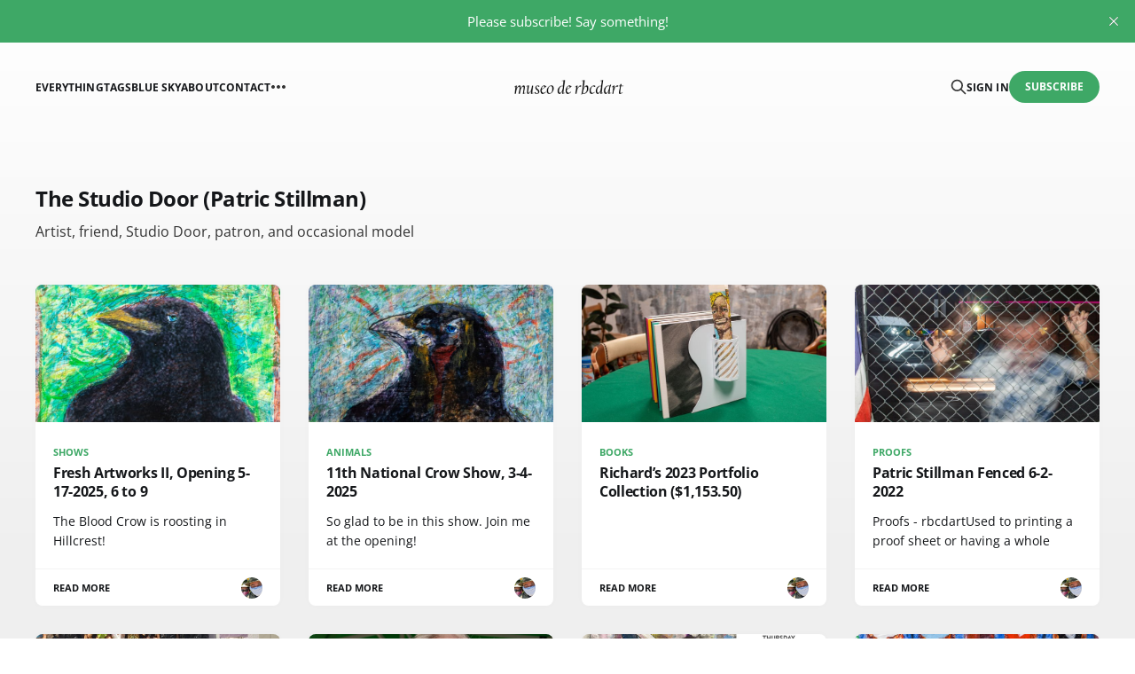

--- FILE ---
content_type: text/html; charset=utf-8
request_url: https://www.rbcdart.com/tag/patric-stillman/
body_size: 4330
content:
<!DOCTYPE html>
<html lang="en">

<head>
    <meta charset="utf-8">
    <meta name="viewport" content="width=device-width, initial-scale=1">
    <title>The Studio Door (Patric Stillman) - museo de rbcdart</title>
    <link rel="stylesheet" href="https://www.rbcdart.com/assets/built/screen.css?v=13996bb0e1">

    <meta name="description" content="Artist, friend, Studio Door, patron, and occasional model">
    <link rel="icon" href="https://www.rbcdart.com/content/images/size/w256h256/format/jpeg/2023/05/20191208-Before-Coffee12-6-2019-2of3.jpg" type="image/jpeg">
    <link rel="canonical" href="https://www.rbcdart.com/tag/patric-stillman/">
    <meta name="referrer" content="no-referrer-when-downgrade">
    
    <meta property="og:site_name" content="museo de rbcdart">
    <meta property="og:type" content="website">
    <meta property="og:title" content="The Studio Door (Patric Stillman) - museo de rbcdart">
    <meta property="og:description" content="Artist, friend, Studio Door, patron, and occasional model">
    <meta property="og:url" content="https://www.rbcdart.com/tag/patric-stillman/">
    <meta property="og:image" content="https://www.rbcdart.com/content/images/size/w1200/2022/11/PatricStillman-8379.jpg">
    <meta name="twitter:card" content="summary_large_image">
    <meta name="twitter:title" content="The Studio Door (Patric Stillman) - museo de rbcdart">
    <meta name="twitter:description" content="Artist, friend, Studio Door, patron, and occasional model">
    <meta name="twitter:url" content="https://www.rbcdart.com/tag/patric-stillman/">
    <meta name="twitter:image" content="https://www.rbcdart.com/content/images/size/w1200/2022/11/PatricStillman-8379.jpg">
    <meta property="og:image:width" content="1200">
    <meta property="og:image:height" content="788">
    
    <script type="application/ld+json">
{
    "@context": "https://schema.org",
    "@type": "Series",
    "publisher": {
        "@type": "Organization",
        "name": "museo de rbcdart",
        "url": "https://www.rbcdart.com/",
        "logo": {
            "@type": "ImageObject",
            "url": "https://www.rbcdart.com/content/images/2023/05/lifes-work-1-1.png"
        }
    },
    "url": "https://www.rbcdart.com/tag/patric-stillman/",
    "image": {
        "@type": "ImageObject",
        "url": "https://www.rbcdart.com/content/images/size/w1200/2022/11/PatricStillman-8379.jpg",
        "width": 1200,
        "height": 788
    },
    "name": "The Studio Door (Patric Stillman)",
    "mainEntityOfPage": "https://www.rbcdart.com/tag/patric-stillman/",
    "description": "Artist, friend, Studio Door, patron, and occasional model"
}
    </script>

    <meta name="generator" content="Ghost 6.13">
    <link rel="alternate" type="application/rss+xml" title="museo de rbcdart" href="https://www.rbcdart.com/rss/">
    <script defer src="https://cdn.jsdelivr.net/ghost/portal@~2.56/umd/portal.min.js" data-i18n="true" data-ghost="https://www.rbcdart.com/" data-key="85ca578ceca35212f9f5f0f75a" data-api="https://rbcdart.ghost.io/ghost/api/content/" data-locale="en" crossorigin="anonymous"></script><style id="gh-members-styles">.gh-post-upgrade-cta-content,
.gh-post-upgrade-cta {
    display: flex;
    flex-direction: column;
    align-items: center;
    font-family: -apple-system, BlinkMacSystemFont, 'Segoe UI', Roboto, Oxygen, Ubuntu, Cantarell, 'Open Sans', 'Helvetica Neue', sans-serif;
    text-align: center;
    width: 100%;
    color: #ffffff;
    font-size: 16px;
}

.gh-post-upgrade-cta-content {
    border-radius: 8px;
    padding: 40px 4vw;
}

.gh-post-upgrade-cta h2 {
    color: #ffffff;
    font-size: 28px;
    letter-spacing: -0.2px;
    margin: 0;
    padding: 0;
}

.gh-post-upgrade-cta p {
    margin: 20px 0 0;
    padding: 0;
}

.gh-post-upgrade-cta small {
    font-size: 16px;
    letter-spacing: -0.2px;
}

.gh-post-upgrade-cta a {
    color: #ffffff;
    cursor: pointer;
    font-weight: 500;
    box-shadow: none;
    text-decoration: underline;
}

.gh-post-upgrade-cta a:hover {
    color: #ffffff;
    opacity: 0.8;
    box-shadow: none;
    text-decoration: underline;
}

.gh-post-upgrade-cta a.gh-btn {
    display: block;
    background: #ffffff;
    text-decoration: none;
    margin: 28px 0 0;
    padding: 8px 18px;
    border-radius: 4px;
    font-size: 16px;
    font-weight: 600;
}

.gh-post-upgrade-cta a.gh-btn:hover {
    opacity: 0.92;
}</style><script async src="https://js.stripe.com/v3/"></script>
    <script defer src="https://cdn.jsdelivr.net/ghost/sodo-search@~1.8/umd/sodo-search.min.js" data-key="85ca578ceca35212f9f5f0f75a" data-styles="https://cdn.jsdelivr.net/ghost/sodo-search@~1.8/umd/main.css" data-sodo-search="https://rbcdart.ghost.io/" data-locale="en" crossorigin="anonymous"></script>
    <script defer src="https://cdn.jsdelivr.net/ghost/announcement-bar@~1.1/umd/announcement-bar.min.js" data-announcement-bar="https://www.rbcdart.com/" data-api-url="https://www.rbcdart.com/members/api/announcement/" crossorigin="anonymous"></script>
    <link href="https://www.rbcdart.com/webmentions/receive/" rel="webmention">
    <script defer src="/public/cards.min.js?v=13996bb0e1"></script>
    <link rel="stylesheet" type="text/css" href="/public/cards.min.css?v=13996bb0e1">
    <script defer src="/public/comment-counts.min.js?v=13996bb0e1" data-ghost-comments-counts-api="https://www.rbcdart.com/members/api/comments/counts/"></script>
    <script defer src="/public/member-attribution.min.js?v=13996bb0e1"></script>
    <script defer src="/public/ghost-stats.min.js?v=13996bb0e1" data-stringify-payload="false" data-datasource="analytics_events" data-storage="localStorage" data-host="https://www.rbcdart.com/.ghost/analytics/api/v1/page_hit"  tb_site_uuid="926d519d-f11f-485f-bd18-8456e07a63e7" tb_post_uuid="undefined" tb_post_type="null" tb_member_uuid="undefined" tb_member_status="undefined"></script><style>:root {--ghost-accent-color: #3ea866;}</style>
</head>

<body class="tag-template tag-patric-stillman is-head-middle-logo">
<div class="gh-site">

    <header id="gh-head" class="gh-head gh-outer">
        <div class="gh-head-inner gh-inner">
            <div class="gh-head-brand">
                <div class="gh-head-brand-wrapper">
                    <a class="gh-head-logo" href="https://www.rbcdart.com">
                            <img src="https://www.rbcdart.com/content/images/2023/05/lifes-work-1-1.png" alt="museo de rbcdart">
                    </a>
                </div>
                <button class="gh-search gh-icon-btn" aria-label="Search this site" data-ghost-search><svg xmlns="http://www.w3.org/2000/svg" fill="none" viewBox="0 0 24 24" stroke="currentColor" stroke-width="2" width="20" height="20"><path stroke-linecap="round" stroke-linejoin="round" d="M21 21l-6-6m2-5a7 7 0 11-14 0 7 7 0 0114 0z"></path></svg></button>
                <button class="gh-burger" aria-label="Toggle menu"></button>
            </div>

            <nav class="gh-head-menu">
                <ul class="nav">
    <li class="nav-everything"><a href="https://www.rbcdart.com/">Everything</a></li>
    <li class="nav-tags"><a href="https://www.rbcdart.com/tag-index/">Tags</a></li>
    <li class="nav-blue-sky"><a href="https://bsky.app/profile/rbcdart.com.web.brid.gy">Blue Sky</a></li>
    <li class="nav-about"><a href="https://www.rbcdart.com/about/">About</a></li>
    <li class="nav-contact"><a href="https://www.rbcdart.com/contact/">Contact</a></li>
    <li class="nav-account"><a href="https://www.rbcdart.com/contact/#/portal/">Account </a></li>
</ul>

            </nav>

            <div class="gh-head-actions">
                    <button class="gh-search gh-icon-btn" aria-label="Search this site" data-ghost-search><svg xmlns="http://www.w3.org/2000/svg" fill="none" viewBox="0 0 24 24" stroke="currentColor" stroke-width="2" width="20" height="20"><path stroke-linecap="round" stroke-linejoin="round" d="M21 21l-6-6m2-5a7 7 0 11-14 0 7 7 0 0114 0z"></path></svg></button>
                    <div class="gh-head-members">
                                <a class="gh-head-link" href="#/portal/signin" data-portal="signin">Sign in</a>
                                <a class="gh-head-btn gh-btn gh-primary-btn" href="#/portal/signup" data-portal="signup">Subscribe</a>
                    </div>
            </div>
        </div>
    </header>

    <div class="site-content">
        
<div class="gh-outer">
<main class="site-main gh-inner">

    <div class="term">
        <h1 class="term-name">The Studio Door (Patric Stillman)</h1>
            <p class="term-description">Artist, friend, Studio Door, patron, and occasional model</p>
    </div>

    <div class="post-feed gh-feed">
            <article class="post tag-shows tag-zzz-2025 tag-animals tag-patric-stillman u-shadow">
<a class="post-link" href="/fresh-artworks-ii-opening-5-17-2025-6-to-9/">
        <figure class="post-media">
            <div class="u-placeholder same-height rectangle">
                <img
                    class="post-image u-object-fit"
                    srcset="/content/images/size/w400/2025/05/blood-crow-1387-2.JPG 400w,
                            /content/images/size/w720/2025/05/blood-crow-1387-2.JPG 750w,
                            /content/images/size/w960/2025/05/blood-crow-1387-2.JPG 960w,
                            /content/images/size/w1200/2025/05/blood-crow-1387-2.JPG 1140w,
                            /content/images/size/w2000/2025/05/blood-crow-1387-2.JPG 1920w"
                    sizes="600px"
                    src="/content/images/size/w960/2025/05/blood-crow-1387-2.JPG"
                    alt="Fresh Artworks II, Opening 5-17-2025, 6 to 9"
                    loading="lazy"
                >
            </div>
        </figure>

    <div class="post-wrapper">
        <header class="post-header">
                <span class="post-tag">Shows</span>

            <h2 class="post-title">
                Fresh Artworks II, Opening 5-17-2025, 6 to 9
            </h2>
        </header>

            <div class="post-excerpt">
                The Blood Crow is roosting in Hillcrest!
            </div>
    </div>

    <footer class="post-footer">
        <span class="post-more">Read More</span>

        <div class="post-author">
                    <span class="post-author-link">
                        <img class="post-author-image" src="/content/images/size/w150/2022/05/IMG_20200403_104310.jpg" alt="Richard Baer ChauDavis" loading="lazy">
                    </span>
        </div>
    </footer>
</a>
</article>            <article class="post tag-animals tag-patric-stillman tag-shows tag-zzz-2025 u-shadow">
<a class="post-link" href="/11th-national-crow-show-3-4-2025/">
        <figure class="post-media">
            <div class="u-placeholder same-height rectangle">
                <img
                    class="post-image u-object-fit"
                    srcset="/content/images/size/w400/2025/03/wine-crow-1389-2.JPG 400w,
                            /content/images/size/w720/2025/03/wine-crow-1389-2.JPG 750w,
                            /content/images/size/w960/2025/03/wine-crow-1389-2.JPG 960w,
                            /content/images/size/w1200/2025/03/wine-crow-1389-2.JPG 1140w,
                            /content/images/size/w2000/2025/03/wine-crow-1389-2.JPG 1920w"
                    sizes="600px"
                    src="/content/images/size/w960/2025/03/wine-crow-1389-2.JPG"
                    alt="11th National Crow Show, 3-4-2025"
                    loading="lazy"
                >
            </div>
        </figure>

    <div class="post-wrapper">
        <header class="post-header">
                <span class="post-tag">Animals</span>

            <h2 class="post-title">
                11th National Crow Show, 3-4-2025
            </h2>
        </header>

            <div class="post-excerpt">
                So glad to be in this show.  Join me at the opening!
            </div>
    </div>

    <footer class="post-footer">
        <span class="post-more">Read More</span>

        <div class="post-author">
                    <span class="post-author-link">
                        <img class="post-author-image" src="/content/images/size/w150/2022/05/IMG_20200403_104310.jpg" alt="Richard Baer ChauDavis" loading="lazy">
                    </span>
        </div>
    </footer>
</a>
</article>            <article class="post tag-books tag-darkspace tag-room-service-no-tell-motel tag-art-of-pride tag-dolls tag-miniatures tag-kay tag-patric-stillman u-shadow">
<a class="post-link" href="/richards-2023-portfolio-collection-1-153-50/">
        <figure class="post-media">
            <div class="u-placeholder same-height rectangle">
                <img
                    class="post-image u-object-fit"
                    srcset="/content/images/size/w400/2023/04/Book-set-01-9210.JPG 400w,
                            /content/images/size/w720/2023/04/Book-set-01-9210.JPG 750w,
                            /content/images/size/w960/2023/04/Book-set-01-9210.JPG 960w,
                            /content/images/size/w1200/2023/04/Book-set-01-9210.JPG 1140w,
                            /content/images/size/w2000/2023/04/Book-set-01-9210.JPG 1920w"
                    sizes="600px"
                    src="/content/images/size/w960/2023/04/Book-set-01-9210.JPG"
                    alt="Richard’s 2023 Portfolio Collection ($1,153.50)"
                    loading="lazy"
                >
            </div>
        </figure>

    <div class="post-wrapper">
        <header class="post-header">
                <span class="post-tag">Books</span>

            <h2 class="post-title">
                Richard’s 2023 Portfolio Collection ($1,153.50)
            </h2>
        </header>

    </div>

    <footer class="post-footer">
        <span class="post-more">Read More</span>

        <div class="post-author">
                    <span class="post-author-link">
                        <img class="post-author-image" src="/content/images/size/w150/2022/05/IMG_20200403_104310.jpg" alt="Richard Baer ChauDavis" loading="lazy">
                    </span>
        </div>
    </footer>
</a>
</article>            <article class="post tag-proofs tag-hillcrest-walk-in-art tag-patric-stillman tag-public tag-zzz-2022 u-shadow">
<a class="post-link" href="/patric-stillman-fenced/">
        <figure class="post-media">
            <div class="u-placeholder same-height rectangle">
                <img
                    class="post-image u-object-fit"
                    srcset="/content/images/size/w400/2022/06/PatricStillman-8383-1.jpg 400w,
                            /content/images/size/w720/2022/06/PatricStillman-8383-1.jpg 750w,
                            /content/images/size/w960/2022/06/PatricStillman-8383-1.jpg 960w,
                            /content/images/size/w1200/2022/06/PatricStillman-8383-1.jpg 1140w,
                            /content/images/size/w2000/2022/06/PatricStillman-8383-1.jpg 1920w"
                    sizes="600px"
                    src="/content/images/size/w960/2022/06/PatricStillman-8383-1.jpg"
                    alt="Patric Stillman Fenced 6-2-2022"
                    loading="lazy"
                >
            </div>
        </figure>

    <div class="post-wrapper">
        <header class="post-header">
                <span class="post-tag">Proofs</span>

            <h2 class="post-title">
                Patric Stillman Fenced 6-2-2022
            </h2>
        </header>

            <div class="post-excerpt">
                Proofs - rbcdartUsed to printing a proof sheet or having a whole
            </div>
    </div>

    <footer class="post-footer">
        <span class="post-more">Read More</span>

        <div class="post-author">
                    <span class="post-author-link">
                        <img class="post-author-image" src="/content/images/size/w150/2022/05/IMG_20200403_104310.jpg" alt="Richard Baer ChauDavis" loading="lazy">
                    </span>
        </div>
    </footer>
</a>
</article>            <article class="post tag-shows tag-street tag-patric-stillman tag-public tag-zzz-2022 u-shadow">
<a class="post-link" href="/taping-money-to-the-wall/">
        <figure class="post-media">
            <div class="u-placeholder same-height rectangle">
                <img
                    class="post-image u-object-fit"
                    srcset="/content/images/size/w400/2022/06/IMG_6281.jpeg 400w,
                            /content/images/size/w720/2022/06/IMG_6281.jpeg 750w,
                            /content/images/size/w960/2022/06/IMG_6281.jpeg 960w,
                            /content/images/size/w1200/2022/06/IMG_6281.jpeg 1140w,
                            /content/images/size/w2000/2022/06/IMG_6281.jpeg 1920w"
                    sizes="600px"
                    src="/content/images/size/w960/2022/06/IMG_6281.jpeg"
                    alt="Taping Money to the Wall"
                    loading="lazy"
                >
            </div>
        </figure>

    <div class="post-wrapper">
        <header class="post-header">
                <span class="post-tag">Shows</span>

            <h2 class="post-title">
                Taping Money to the Wall
            </h2>
        </header>

            <div class="post-excerpt">
                Patric Stillman of The Studio Door sent me this picture. I (with permission) taped a bill next to my personal favorite (by Teem Stir) in the show. Someone else joined in and taped another bill. The empty tapes are not missing dollars but were put there by that someone just in case
            </div>
    </div>

    <footer class="post-footer">
        <span class="post-more">Read More</span>

        <div class="post-author">
                    <span class="post-author-link">
                        <img class="post-author-image" src="/content/images/size/w150/2022/05/IMG_20200403_104310.jpg" alt="Richard Baer ChauDavis" loading="lazy">
                    </span>
        </div>
    </footer>
</a>
</article>            <article class="post tag-hillcrest-walk-in-art tag-patric-stillman tag-public tag-zzz-2021 tag-street u-shadow">
<a class="post-link" href="/patric-stillman-masked-5-6-2021/">
        <figure class="post-media">
            <div class="u-placeholder same-height rectangle">
                <img
                    class="post-image u-object-fit"
                    srcset="/content/images/size/w400/2023/09/2021MayARTwalkPS-6396.JPG 400w,
                            /content/images/size/w720/2023/09/2021MayARTwalkPS-6396.JPG 750w,
                            /content/images/size/w960/2023/09/2021MayARTwalkPS-6396.JPG 960w,
                            /content/images/size/w1200/2023/09/2021MayARTwalkPS-6396.JPG 1140w,
                            /content/images/size/w2000/2023/09/2021MayARTwalkPS-6396.JPG 1920w"
                    sizes="600px"
                    src="/content/images/size/w960/2023/09/2021MayARTwalkPS-6396.JPG"
                    alt="Patric Stillman Masked, 5-6-2021"
                    loading="lazy"
                >
            </div>
        </figure>

    <div class="post-wrapper">
        <header class="post-header">
                <span class="post-tag">Hillcrest Walk in Art</span>

            <h2 class="post-title">
                Patric Stillman Masked, 5-6-2021
            </h2>
        </header>

            <div class="post-excerpt">
                Patric of The Studio Door
            </div>
    </div>

    <footer class="post-footer">
        <span class="post-more">Read More</span>

        <div class="post-author">
                    <span class="post-author-link">
                        <img class="post-author-image" src="/content/images/size/w150/2022/05/IMG_20200403_104310.jpg" alt="Richard Baer ChauDavis" loading="lazy">
                    </span>
        </div>
    </footer>
</a>
</article>            <article class="post tag-shows tag-zzz-2021 tag-public tag-patric-stillman tag-hillcrest-walk-in-art u-shadow">
<a class="post-link" href="/richards-work-is-in-hype-5-6-2021/">
        <figure class="post-media">
            <div class="u-placeholder same-height rectangle">
                <img
                    class="post-image u-object-fit"
                    srcset="/content/images/size/w400/2023/09/HypeSow2021-06.jpg 400w,
                            /content/images/size/w720/2023/09/HypeSow2021-06.jpg 750w,
                            /content/images/size/w960/2023/09/HypeSow2021-06.jpg 960w,
                            /content/images/size/w1200/2023/09/HypeSow2021-06.jpg 1140w,
                            /content/images/size/w2000/2023/09/HypeSow2021-06.jpg 1920w"
                    sizes="600px"
                    src="/content/images/size/w960/2023/09/HypeSow2021-06.jpg"
                    alt="Richard&#x27;s work is in Hype!  5-3-2021"
                    loading="lazy"
                >
            </div>
        </figure>

    <div class="post-wrapper">
        <header class="post-header">
                <span class="post-tag">Shows</span>

            <h2 class="post-title">
                Richard&#x27;s work is in Hype!  5-3-2021
            </h2>
        </header>

            <div class="post-excerpt">
                I enjoyed being in the alley and the gallery
            </div>
    </div>

    <footer class="post-footer">
        <span class="post-more">Read More</span>

        <div class="post-author">
                    <span class="post-author-link">
                        <img class="post-author-image" src="/content/images/size/w150/2022/05/IMG_20200403_104310.jpg" alt="Richard Baer ChauDavis" loading="lazy">
                    </span>
        </div>
    </footer>
</a>
</article>            <article class="post tag-miniatures tag-sexual tag-ano tag-rbcd tag-zzz-2020 tag-patric-stillman u-shadow">
<a class="post-link" href="/artcards-created-from-ano-studio-muse-photoshoot/">
        <figure class="post-media">
            <div class="u-placeholder same-height rectangle">
                <img
                    class="post-image u-object-fit"
                    srcset="/content/images/size/w400/2023/08/ArmsSpread20200107-1of3serf--2023_05_16-23_32_49-UTC--1.jpg 400w,
                            /content/images/size/w720/2023/08/ArmsSpread20200107-1of3serf--2023_05_16-23_32_49-UTC--1.jpg 750w,
                            /content/images/size/w960/2023/08/ArmsSpread20200107-1of3serf--2023_05_16-23_32_49-UTC--1.jpg 960w,
                            /content/images/size/w1200/2023/08/ArmsSpread20200107-1of3serf--2023_05_16-23_32_49-UTC--1.jpg 1140w,
                            /content/images/size/w2000/2023/08/ArmsSpread20200107-1of3serf--2023_05_16-23_32_49-UTC--1.jpg 1920w"
                    sizes="600px"
                    src="/content/images/size/w960/2023/08/ArmsSpread20200107-1of3serf--2023_05_16-23_32_49-UTC--1.jpg"
                    alt="Artcards created from Ano Studio Muse photoshoot, 1-8-2020"
                    loading="lazy"
                >
            </div>
        </figure>

    <div class="post-wrapper">
        <header class="post-header">
                <span class="post-tag">Miniatures</span>

            <h2 class="post-title">
                Artcards created from Ano Studio Muse photoshoot, 1-8-2020
            </h2>
        </header>

    </div>

    <footer class="post-footer">
        <span class="post-more">Read More</span>

        <div class="post-author">
                    <span class="post-author-link">
                        <img class="post-author-image" src="/content/images/size/w150/2022/05/IMG_20200403_104310.jpg" alt="Richard Baer ChauDavis" loading="lazy">
                    </span>
        </div>
    </footer>
</a>
</article>            <article class="post tag-projects tag-miniatures tag-patric-stillman tag-zzz-2019 tag-public featured u-shadow">
<a class="post-link" href="/my-dear-patrons-and-interested-parties-9-4-2019/">
            <img
                class="post-image u-object-fit"
                src="/content/images/2023/08/Artist-Patric-Stillman-at-The-Studio-Door--2023_05_16-23_32_49-UTC-.JPG"
                alt="My Dear Patrons!!! (and interested parties), 9-4-2019"
                loading="lazy"
            >

    <div class="post-wrapper">
        <header class="post-header">
                <span class="post-tag">Projects</span>

            <h2 class="post-title">
                My Dear Patrons!!! (and interested parties), 9-4-2019
            </h2>
        </header>

            <div class="post-excerpt">
                It was interesting and I had time with friends and artists
            </div>
    </div>

    <footer class="post-footer">
        <span class="post-more">Read More</span>

        <div class="post-author">
                    <span class="post-author-link">
                        <img class="post-author-image" src="/content/images/size/w150/2022/05/IMG_20200403_104310.jpg" alt="Richard Baer ChauDavis" loading="lazy">
                    </span>
        </div>
    </footer>
</a>
</article>    </div>

</main>
</div>
    </div>

    <footer class="gh-foot gh-outer">
        <div class="gh-foot-inner gh-inner">
            <div class="gh-copyright">
                museo de rbcdart © 2026
            </div>
                <nav class="gh-foot-menu">
                    <ul class="nav">
    <li class="nav-home"><a href="https://www.rbcdart.com/">Home</a></li>
    <li class="nav-about"><a href="https://www.rbcdart.com/about/">About</a></li>
    <li class="nav-contact"><a href="https://www.rbcdart.com/contact/">Contact</a></li>
    <li class="nav-sign-up"><a href="#/portal/">Sign up</a></li>
</ul>

                </nav>
            <div class="gh-powered-by">
                <a href="https://ghost.org/" target="_blank" rel="noopener">Powered by Ghost</a>
            </div>
        </div>
    </footer>

</div>


<script src="https://www.rbcdart.com/assets/built/main.min.js?v=13996bb0e1"></script>



</body>
</html>